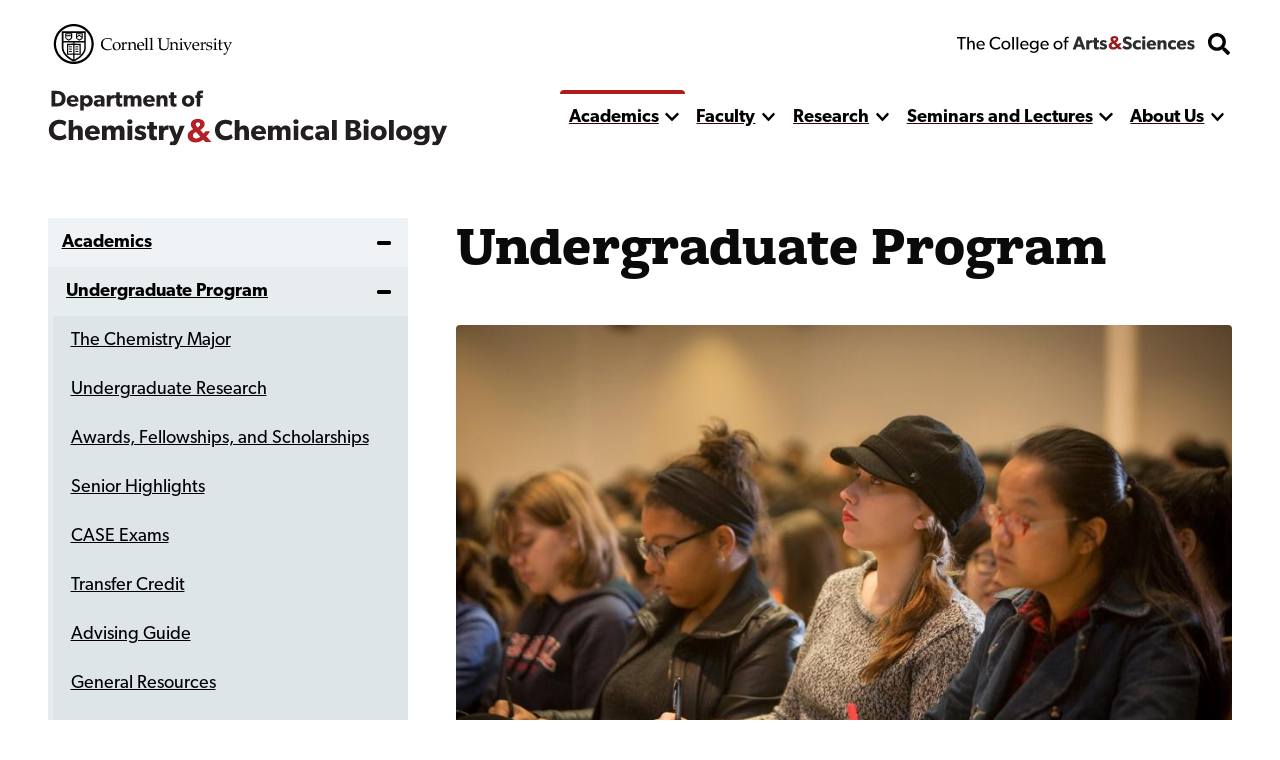

--- FILE ---
content_type: image/svg+xml
request_url: https://chemistry.cornell.edu/sites/default/files/Chemistry-and-chemical-biology-4.svg
body_size: 6029
content:
<svg width="631" height="92" viewBox="0 0 631 92" fill="none" xmlns="http://www.w3.org/2000/svg">
<g clip-path="url(#clip0_2628_2)">
<path d="M291.504 79.0884C289.894 80.7444 286.536 83.4124 280.05 83.4124C270.712 83.4124 263.398 77.2484 263.398 67.0364C263.398 56.7784 270.804 50.6603 280.05 50.6603C286.582 50.6603 290.124 53.3744 290.952 54.2483L288.652 60.4123C288.054 59.6304 284.65 57.1004 280.464 57.1004C275.082 57.1004 270.942 60.6884 270.942 66.8984C270.942 73.1084 275.266 76.6504 280.464 76.6504C284.42 76.6504 287.272 75.0864 289.02 73.2924L291.504 79.0884ZM316.914 82.8604H309.508V70.9464C309.508 68.1864 309.14 65.7944 306.058 65.7944C302.976 65.7944 302.01 68.3704 302.01 71.7284V82.8604H294.65V51.1203H302.01V58.6644C302.01 60.9644 301.964 63.4484 301.964 63.4484C303.114 61.4244 305.276 59.7684 308.634 59.7684C315.212 59.7684 316.914 63.9544 316.914 69.4744V82.8604ZM343.818 70.8544C343.818 71.9584 343.726 73.2924 343.726 73.2924H327.58C327.902 76.5584 330.386 78.0304 333.376 78.0304C336.32 78.0304 338.896 76.7424 340.184 75.8684L343.082 79.6864C342.346 80.2384 339.356 83.3664 332.318 83.3664C325.326 83.3664 320.22 79.0424 320.22 71.5444C320.22 64.0464 325.74 59.7684 332.456 59.7684C339.172 59.7684 343.818 64.2304 343.818 70.8544ZM336.964 69.1064C336.918 67.0364 335.4 64.5524 332.318 64.5524C329.282 64.5524 327.718 66.9444 327.626 69.1064H336.964ZM382.716 82.8604H375.31V70.5324C375.31 68.0944 374.85 65.7944 372.32 65.7944C369.744 65.7944 368.64 68.0944 368.64 71.2224V82.8604H361.28V70.5324C361.28 67.7264 360.636 65.7944 358.244 65.7944C355.668 65.7944 354.564 68.0944 354.564 71.2224V82.8604H347.204V60.1824H354.564L354.518 63.4484L354.61 63.4024C355.76 61.5164 357.968 59.7684 360.866 59.7684C363.994 59.7684 366.478 60.8264 367.628 63.9084C369.238 61.1484 371.492 59.7684 374.85 59.7684C380.646 59.7684 382.716 63.7244 382.716 69.1984V82.8604ZM395.367 53.7424C395.367 56.0424 393.665 57.5604 391.181 57.5604C388.697 57.5604 386.995 56.0424 386.995 53.7424C386.995 51.4883 388.697 49.9244 391.181 49.9244C393.665 49.9244 395.367 51.4883 395.367 53.7424ZM394.861 82.8604H387.501V60.1824H394.861V82.8604ZM419.082 80.6524C418.852 80.8364 416.46 83.3664 410.434 83.3664C404.224 83.3664 398.474 79.1344 398.474 71.5904C398.474 64.0004 404.316 59.7684 410.526 59.7684C416.322 59.7684 418.944 62.1604 418.944 62.1604L417.334 67.7264C416.69 67.2204 414.666 65.7024 411.492 65.7024C408.364 65.7024 405.88 67.8644 405.88 71.4524C405.88 75.0404 408.134 77.2944 411.584 77.2944C415.034 77.2944 417.334 75.0864 417.334 75.0864L419.082 80.6524ZM443.229 82.8604H436.191L436.053 80.4684C435.087 81.4344 433.247 83.3664 429.567 83.3664C425.565 83.3664 421.333 81.2044 421.333 76.1444C421.333 71.0844 425.979 69.3824 430.165 69.1984L435.869 68.9684V68.4624C435.869 66.0704 434.167 64.8284 431.223 64.8284C428.325 64.8284 425.427 66.1164 424.277 66.8524L422.345 62.0684C424.277 61.1024 427.819 59.7684 432.051 59.7684C439.135 59.7684 443.229 62.7124 443.229 70.0724V82.8604ZM435.915 72.8784L432.281 73.1084C430.027 73.2004 428.693 74.1664 428.693 75.8684C428.693 77.6164 430.119 78.6744 432.143 78.6744C434.121 78.6744 435.455 77.3864 435.915 76.6044V72.8784ZM455.328 82.8604H447.968V51.1203H455.328V82.8604ZM494.507 73.7524C494.507 80.5604 488.803 82.8604 482.869 82.8604H469.897V51.1203H480.707C483.605 51.1203 486.411 51.3503 488.527 52.4544C490.643 53.5584 492.575 55.6284 492.575 59.1244C492.575 62.6204 490.321 65.2884 487.929 66.1164V66.2084C491.885 67.1744 494.507 69.8424 494.507 73.7524ZM485.261 60.2284C485.261 57.2383 482.869 56.6403 480.385 56.6403H477.303V63.9544H480.201C482.777 63.9544 485.261 63.3564 485.261 60.2284ZM486.963 73.1544C486.963 69.8424 484.157 69.1064 481.397 69.1064H477.303V77.2024H481.397C484.157 77.2024 486.963 76.4664 486.963 73.1544ZM506.055 53.7424C506.055 56.0424 504.353 57.5604 501.869 57.5604C499.385 57.5604 497.683 56.0424 497.683 53.7424C497.683 51.4883 499.385 49.9244 501.869 49.9244C504.353 49.9244 506.055 51.4883 506.055 53.7424ZM505.549 82.8604H498.189V60.1824H505.549V82.8604ZM534.323 71.5904C534.323 78.9044 528.941 83.3664 521.765 83.3664C514.589 83.3664 509.161 78.9044 509.161 71.5904C509.161 64.2764 514.589 59.7684 521.765 59.7684C528.941 59.7684 534.323 64.2764 534.323 71.5904ZM526.917 71.4524C526.917 68.0944 524.985 65.5644 521.765 65.5644C518.499 65.5644 516.613 68.0944 516.613 71.4524C516.613 74.8104 518.499 77.3404 521.765 77.3404C524.985 77.3404 526.917 74.8104 526.917 71.4524ZM545.441 82.8604H538.081V51.1203H545.441V82.8604ZM574.304 71.5904C574.304 78.9044 568.922 83.3664 561.746 83.3664C554.57 83.3664 549.142 78.9044 549.142 71.5904C549.142 64.2764 554.57 59.7684 561.746 59.7684C568.922 59.7684 574.304 64.2764 574.304 71.5904ZM566.898 71.4524C566.898 68.0944 564.966 65.5644 561.746 65.5644C558.48 65.5644 556.594 68.0944 556.594 71.4524C556.594 74.8104 558.48 77.3404 561.746 77.3404C564.966 77.3404 566.898 74.8104 566.898 71.4524ZM601.798 78.2604C601.798 83.1364 600.556 85.9884 598.348 88.0584C596.14 90.1284 593.104 91.6464 587.906 91.6464C582.662 91.6464 578.476 89.4384 576.912 88.2884L579.948 83.3664C581.282 84.3784 584.732 85.9424 587.768 85.9424C592.138 85.9424 594.484 84.1024 594.484 79.6404V78.9044H594.392C593.012 80.6984 590.804 82.1244 587.262 82.1244C581.696 82.1244 576.544 78.2604 576.544 70.9464C576.544 63.6324 581.696 59.7684 587.262 59.7684C591.08 59.7684 593.242 61.5164 594.438 63.0804H594.53L594.438 60.1824H601.798V78.2604ZM594.668 70.9924C594.668 67.9104 592.644 65.5184 589.378 65.5184C586.112 65.5184 584.042 67.9104 584.042 70.9924C584.042 74.1204 586.112 76.5124 589.378 76.5124C592.644 76.5124 594.668 74.1204 594.668 70.9924ZM629.671 60.1824L619.551 85.0224C617.895 89.0704 616.055 91.5544 612.191 91.5544C608.327 91.5544 605.889 90.4504 605.889 90.4504L607.361 85.0224C607.361 85.0224 608.971 85.6204 610.075 85.6204C610.903 85.6204 611.685 85.6204 612.283 84.1484L613.111 82.1704L604.141 60.1824H611.823L616.975 74.7644L622.081 60.1824H629.671Z" fill="#231F20"/>
<path d="M257.88 85.7898L249.63 77.2298C251.863 74.7177 253.871 72.0139 255.63 69.1498H248.45C247.581 70.483 246.431 71.6094 245.08 72.4498L240.3 67.0498C243.82 65.1598 247.13 61.9498 247.13 57.7498C247.13 52.1398 242.19 49.2998 236.42 49.2998C230.65 49.2998 225.28 52.1398 225.28 57.9598C225.28 61.4798 227.28 63.8398 229.01 65.7898C224.34 67.7898 220.3 70.9798 220.3 76.1798C220.3 83.3698 226.3 86.8398 233 86.8398C237.73 86.8398 240.93 85.3198 244.61 82.3198L248.18 86.2098H257.84L257.88 85.7898ZM240.03 58.0198C240.03 60.3298 237.61 61.8498 236.03 62.8498L234.82 61.5298C233.846 60.6427 233.23 59.4297 233.09 58.1198C233.09 56.1198 234.5 54.9198 236.6 54.9198C238.7 54.9198 240.03 56.0098 240.03 58.0098V58.0198ZM240.13 77.5498C239.3 78.4592 238.296 79.1931 237.178 79.7083C236.06 80.2236 234.85 80.5097 233.62 80.5498C230.89 80.5498 228.53 78.7098 228.53 75.8798C228.53 73.0498 230.68 71.6298 232.36 70.6798L233.41 70.0998L240.13 77.5498Z" fill="#B32025"/>
<path d="M29.394 79.0884C27.784 80.7444 24.426 83.4124 17.94 83.4124C8.602 83.4124 1.288 77.2484 1.288 67.0364C1.288 56.7784 8.694 50.6603 17.94 50.6603C24.472 50.6603 28.014 53.3744 28.842 54.2483L26.542 60.4123C25.944 59.6304 22.54 57.1004 18.354 57.1004C12.972 57.1004 8.832 60.6884 8.832 66.8984C8.832 73.1084 13.156 76.6504 18.354 76.6504C22.31 76.6504 25.162 75.0864 26.91 73.2924L29.394 79.0884ZM54.804 82.8604H47.398V70.9464C47.398 68.1864 47.03 65.7944 43.948 65.7944C40.866 65.7944 39.9 68.3704 39.9 71.7284V82.8604H32.54V51.1203H39.9V58.6644C39.9 60.9644 39.854 63.4484 39.854 63.4484C41.004 61.4244 43.166 59.7684 46.524 59.7684C53.102 59.7684 54.804 63.9544 54.804 69.4744V82.8604ZM81.7079 70.8544C81.7079 71.9584 81.6159 73.2924 81.6159 73.2924H65.4699C65.7919 76.5584 68.2759 78.0304 71.2659 78.0304C74.2099 78.0304 76.7859 76.7424 78.0739 75.8684L80.9719 79.6864C80.2359 80.2384 77.2459 83.3664 70.2079 83.3664C63.2159 83.3664 58.1099 79.0424 58.1099 71.5444C58.1099 64.0464 63.6299 59.7684 70.3459 59.7684C77.0619 59.7684 81.7079 64.2304 81.7079 70.8544ZM74.8539 69.1064C74.8079 67.0364 73.2899 64.5524 70.2079 64.5524C67.1719 64.5524 65.6079 66.9444 65.5159 69.1064H74.8539ZM120.606 82.8604H113.2V70.5324C113.2 68.0944 112.74 65.7944 110.21 65.7944C107.634 65.7944 106.53 68.0944 106.53 71.2224V82.8604H99.1703V70.5324C99.1703 67.7264 98.5263 65.7944 96.1343 65.7944C93.5583 65.7944 92.4543 68.0944 92.4543 71.2224V82.8604H85.0943V60.1824H92.4543L92.4083 63.4484L92.5003 63.4024C93.6503 61.5164 95.8583 59.7684 98.7563 59.7684C101.884 59.7684 104.368 60.8264 105.518 63.9084C107.128 61.1484 109.382 59.7684 112.74 59.7684C118.536 59.7684 120.606 63.7244 120.606 69.1984V82.8604ZM133.257 53.7424C133.257 56.0424 131.555 57.5604 129.071 57.5604C126.587 57.5604 124.885 56.0424 124.885 53.7424C124.885 51.4883 126.587 49.9244 129.071 49.9244C131.555 49.9244 133.257 51.4883 133.257 53.7424ZM132.751 82.8604H125.391V60.1824H132.751V82.8604ZM154.994 75.8684C154.994 81.2964 150.072 83.3664 145.38 83.3664C141.976 83.3664 138.388 82.3084 135.812 79.8704L138.572 75.5004C140.412 77.0644 143.448 78.2604 145.288 78.2604C147.128 78.2604 148.416 77.8004 148.416 76.3284C148.416 74.8564 145.104 74.1204 144.276 73.8444C140.504 72.8784 137.192 71.5444 137.192 66.8524C137.192 62.4363 141.056 59.7224 145.794 59.7224C150.532 59.7224 153.2 61.4704 154.488 62.5284L152.096 66.8524C150.808 65.8404 148.232 64.6444 146.392 64.6444C144.644 64.6444 143.678 65.1044 143.678 66.3004C143.678 67.4964 145.426 68.0484 146.99 68.5084C150.9 69.6584 154.994 70.8544 154.994 75.8684ZM171.976 65.7944H166.962V73.9364C166.962 75.9144 167.1 77.2944 169.354 77.2944C170.504 77.2944 171.562 76.8804 171.562 76.8804L171.93 82.6304C171.378 82.7684 169.354 83.3664 166.686 83.3664C160.798 83.3664 159.556 79.7784 159.556 74.5804V65.7944H156.336V60.2284H159.556V54.0643H166.962V60.2284H171.976V65.7944ZM190.256 60.1824L189.842 66.9444H189.52C189.106 66.7144 188.14 66.3924 186.852 66.3924C183.218 66.3924 182.298 69.7964 182.298 72.7864V82.8604H174.938V60.1824H182.298L182.252 63.4024H182.344C183.632 60.9184 185.518 59.7684 187.956 59.7684C189.474 59.7684 190.256 60.1824 190.256 60.1824ZM215.635 60.1824L205.515 85.0224C203.859 89.0704 202.019 91.5544 198.155 91.5544C194.291 91.5544 191.853 90.4504 191.853 90.4504L193.325 85.0224C193.325 85.0224 194.935 85.6204 196.039 85.6204C196.867 85.6204 197.649 85.6204 198.247 84.1484L199.075 82.1704L190.105 60.1824H197.787L202.939 74.7644L208.045 60.1824H215.635Z" fill="#231F20"/>
<path d="M27.6799 16.9999C27.6799 25.3159 21.9199 29.4199 14.0719 29.4199H5.64788V4.57992H14.0719C21.8839 4.57992 27.6799 8.71992 27.6799 16.9999ZM21.7759 16.9999C21.7759 12.3199 19.1119 9.40392 14.3959 9.40392H11.4439V24.4879H14.3959C19.0039 24.4879 21.7759 21.6079 21.7759 16.9999ZM48.0244 20.0239C48.0244 20.8879 47.9524 21.9319 47.9524 21.9319H35.3164C35.5684 24.4879 37.5124 25.6399 39.8524 25.6399C42.1564 25.6399 44.1724 24.6319 45.1804 23.9479L47.4484 26.9359C46.8724 27.3679 44.5324 29.8159 39.0244 29.8159C33.5524 29.8159 29.5564 26.4319 29.5564 20.5639C29.5564 14.6959 33.8764 11.3479 39.1324 11.3479C44.3884 11.3479 48.0244 14.8399 48.0244 20.0239ZM42.6604 18.6559C42.6244 17.0359 41.4364 15.0919 39.0244 15.0919C36.6484 15.0919 35.4244 16.9639 35.3524 18.6559H42.6604ZM70.5106 20.5639C70.5106 25.7839 67.2706 29.8159 62.1226 29.8159C59.4946 29.8159 57.6226 28.8439 56.5066 27.1879V35.9359H50.7466V11.6719H56.2186L56.1826 13.9399H56.2546C57.5506 12.3919 59.4586 11.3479 62.1586 11.3479C67.2706 11.3479 70.5106 15.3439 70.5106 20.5639ZM64.6426 20.4919C64.6426 17.7559 62.9506 15.8839 60.4666 15.8839C58.0186 15.8839 56.3266 17.7559 56.3266 20.4919C56.3266 23.2279 58.0186 25.0999 60.4666 25.0999C62.9506 25.0999 64.6426 23.2279 64.6426 20.4919ZM89.1921 29.4199H83.6841L83.5761 27.5479C82.8201 28.3039 81.3801 29.8159 78.5001 29.8159C75.3681 29.8159 72.0561 28.1239 72.0561 24.1639C72.0561 20.2039 75.6921 18.8719 78.9681 18.7279L83.4321 18.5479V18.1519C83.4321 16.2799 82.1001 15.3079 79.7961 15.3079C77.5281 15.3079 75.2601 16.3159 74.3601 16.8919L72.8481 13.1479C74.3601 12.3919 77.1321 11.3479 80.4441 11.3479C85.9881 11.3479 89.1921 13.6519 89.1921 19.4119V29.4199ZM83.4681 21.6079L80.6241 21.7879C78.8601 21.8599 77.8161 22.6159 77.8161 23.9479C77.8161 25.3159 78.9321 26.1439 80.5161 26.1439C82.0641 26.1439 83.1081 25.1359 83.4681 24.5239V21.6079ZM104.745 11.6719L104.421 16.9639H104.169C103.845 16.7839 103.089 16.5319 102.081 16.5319C99.2366 16.5319 98.5166 19.1959 98.5166 21.5359V29.4199H92.7566V11.6719H98.5166L98.4806 14.1919H98.5526C99.5606 12.2479 101.037 11.3479 102.945 11.3479C104.133 11.3479 104.745 11.6719 104.745 11.6719ZM117.263 16.0639H113.339V22.4359C113.339 23.9839 113.447 25.0639 115.211 25.0639C116.111 25.0639 116.939 24.7399 116.939 24.7399L117.227 29.2399C116.795 29.3479 115.211 29.8159 113.123 29.8159C108.515 29.8159 107.543 27.0079 107.543 22.9399V16.0639H105.023V11.7079H107.543V6.88392H113.339V11.7079H117.263V16.0639ZM147.373 29.4199H141.577V19.7719C141.577 17.8639 141.217 16.0639 139.237 16.0639C137.221 16.0639 136.357 17.8639 136.357 20.3119V29.4199H130.597V19.7719C130.597 17.5759 130.093 16.0639 128.221 16.0639C126.205 16.0639 125.341 17.8639 125.341 20.3119V29.4199H119.581V11.6719H125.341L125.305 14.2279L125.377 14.1919C126.277 12.7159 128.005 11.3479 130.273 11.3479C132.721 11.3479 134.665 12.1759 135.565 14.5879C136.825 12.4279 138.589 11.3479 141.217 11.3479C145.753 11.3479 147.373 14.4439 147.373 18.7279V29.4199ZM168.47 20.0239C168.47 20.8879 168.398 21.9319 168.398 21.9319H155.762C156.014 24.4879 157.958 25.6399 160.298 25.6399C162.602 25.6399 164.618 24.6319 165.626 23.9479L167.894 26.9359C167.318 27.3679 164.978 29.8159 159.47 29.8159C153.998 29.8159 150.002 26.4319 150.002 20.5639C150.002 14.6959 154.322 11.3479 159.578 11.3479C164.834 11.3479 168.47 14.8399 168.47 20.0239ZM163.106 18.6559C163.07 17.0359 161.882 15.0919 159.47 15.0919C157.094 15.0919 155.87 16.9639 155.798 18.6559H163.106ZM188.544 29.4199H182.784V20.1679C182.784 17.8279 182.424 16.0639 180.048 16.0639C177.564 16.0639 176.88 18.0799 176.88 20.6359V29.4199H171.12V11.6719H176.88L176.844 14.2279H176.916C177.888 12.6439 179.508 11.3479 182.064 11.3479C187.212 11.3479 188.544 14.6599 188.544 18.9439V29.4199ZM202.833 16.0639H198.909V22.4359C198.909 23.9839 199.017 25.0639 200.781 25.0639C201.681 25.0639 202.509 24.7399 202.509 24.7399L202.797 29.2399C202.365 29.3479 200.781 29.8159 198.693 29.8159C194.085 29.8159 193.113 27.0079 193.113 22.9399V16.0639H190.593V11.7079H193.113V6.88392H198.909V11.7079H202.833V16.0639ZM230.901 20.5999C230.901 26.3239 226.689 29.8159 221.073 29.8159C215.457 29.8159 211.209 26.3239 211.209 20.5999C211.209 14.8759 215.457 11.3479 221.073 11.3479C226.689 11.3479 230.901 14.8759 230.901 20.5999ZM225.105 20.4919C225.105 17.8639 223.593 15.8839 221.073 15.8839C218.517 15.8839 217.041 17.8639 217.041 20.4919C217.041 23.1199 218.517 25.0999 221.073 25.0999C223.593 25.0999 225.105 23.1199 225.105 20.4919ZM244.786 4.57992L244.498 8.57592C244.498 8.57592 243.382 8.25192 242.374 8.25192C240.682 8.25192 240.25 9.22392 240.25 10.5559V11.7079H244.066V16.0639H240.25V29.4199H234.454V16.0639H232.186V11.7079H234.454V10.7359C234.454 6.48792 236.47 4.11192 240.862 4.11192C243.13 4.11192 244.786 4.57992 244.786 4.57992Z" fill="#231F20"/>
</g>
<defs>
<clipPath id="clip0_2628_2">
<rect width="630.11" height="91.58" fill="white" transform="translate(0 0.419922)"/>
</clipPath>
</defs>
</svg>


--- FILE ---
content_type: text/javascript
request_url: https://chemistry.cornell.edu/themes/custom/discovery/js_min/observers.js?t8x579
body_size: -273
content:
const pageTitle1=document.querySelector(".main > .title"),toTopButton=document.querySelector(".toTopButton"),otpNavOptions1={threshold:0},toTopObserver=new IntersectionObserver((function(t,o){t.forEach((t=>{t.isIntersecting?toTopButton.classList.remove("show"):toTopButton.classList.add("show")}))}),otpNavOptions1);toTopObserver.observe(pageTitle1);